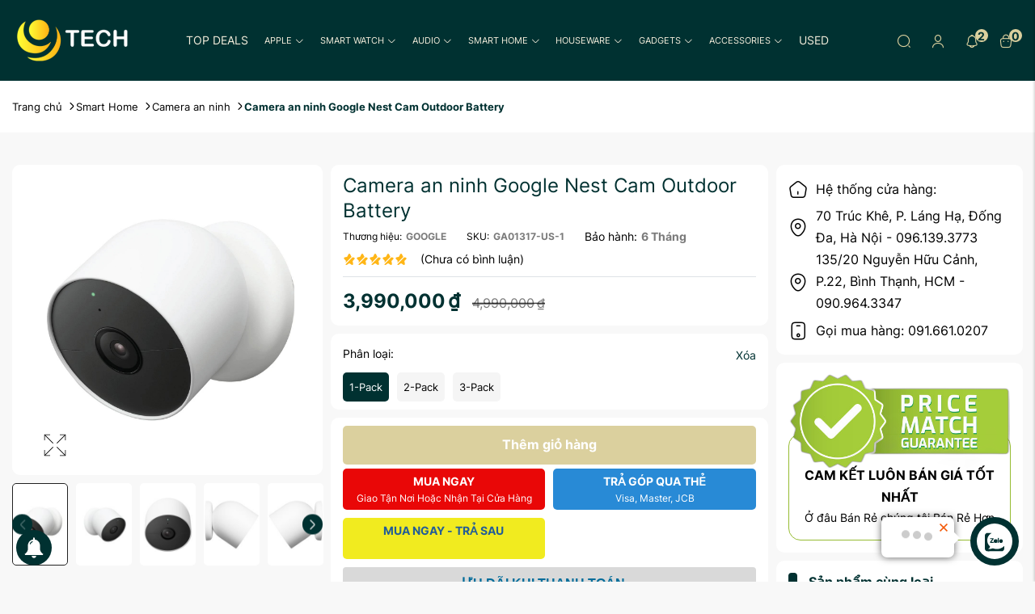

--- FILE ---
content_type: text/html; charset=UTF-8
request_url: https://9tech.com.vn/notification/list
body_size: 432
content:
        
                
    
                                                                
            <li class="mx-md-20 mx-10 inner-notification border-bottom pb-5 mb-5">
                <a nh-item-notification="4" nh-time-notification="1647941186" class="d-flex justify-content-start align-items-start p-10 rounded" href="/garmin-ra-mat-fenix-7-series-thiet-ke-moi-man-hinh-cam-ung-pin-lau-hon">
                    <div class="mr-15">
                                                    <img src="https://cdn8.web4s.vn/thumbs/articles/62/5828196-tinhte-garmin-fenix-7-3_thumb_150.jpg" class="border rounded-circle image-48x48">
                                            </div>
                    <div class="notification-content">
                                                    <strong>Garmin ra mắt Fenix 7 series</strong>
                                                                            Garmin ra mắt Fenix 7 series, dòng đồng GPS chủ lực của hãng dành cho các ...
                                                                            <br>
                                                                                        <span class="text-primary font-medium fs-12">
                                3 năm trước
                                </span>
                                                                        </div>
                </a>
            </li>
                                
            <li class="mx-md-20 mx-10 inner-notification border-bottom pb-5 mb-5">
                <a nh-item-notification="3" nh-time-notification="1647933437" class="d-flex justify-content-start align-items-start p-10 rounded" href="/">
                    <div class="mr-15">
                                                    <img src="https://cdn8.web4s.vn/thumbs/logo/9tech-store-cong-ty-co-phan-thuong-mai-9tech-viet-nam_thumb_150.png" class="border rounded-circle image-48x48">
                                            </div>
                    <div class="notification-content">
                                                    <strong>KM tặng ngay 100K khi thanh toán app app 9tech</strong>
                                                                            KM tặng ngay 100K khi thanh toán app app 9tech. Vui lòng tải ngay để nhận ưu ...
                                                                            <br>
                                                                                        <span class="text-primary font-medium fs-12">
                                3 năm trước
                                </span>
                                                                        </div>
                </a>
            </li>
        
                                    
            

--- FILE ---
content_type: text/html; charset=UTF-8
request_url: https://9tech.com.vn/social/load-sdk/facebook
body_size: -15
content:
	<script>
	    window.fbAsyncInit = function() {
	        FB.init({
	            appId : '313041344146837',
	            autoLogAppEvents : true,
	            xfbml : false,
	            version : 'v10.0'
	        });
	    };
	</script>
	<script async defer crossorigin="anonymous" src="https://connect.facebook.net/en_US/sdk.js"></script>


--- FILE ---
content_type: text/html; charset=UTF-8
request_url: https://9tech.com.vn/social/load-sdk/google
body_size: -41
content:
	<script src="https://apis.google.com/js/platform.js?onload=initGoogle" async defer></script>
	<script>
        function initGoogle(){
            gapi.load('auth2', function () {
                auth2 = gapi.auth2.init({
                    client_id: '763251228231-qi8bhfn39rt7jq3nec03r4soboo5cbfq.apps.googleusercontent.com'
                });
            });
        }
	</script>


--- FILE ---
content_type: text/css
request_url: https://9tech.com.vn/templates/fashion02/assets/css/notification.css
body_size: 2876
content:
.push-hidden{
    display:none!important
}

.push-bell{
    z-index:10000;
    direction:ltr;
    color:#333;
    font:13px arial;
    position:fixed;
    bottom:20px;
    left:20px;
    display:flex;
    justify-content:flex-start;
    align-items:center;
    height:44px;
    transition:all .2s ease-in;
    transform-origin:center
}

.push-bell.push-deactivated{
    transform:scaleY(0)
}

.push-bell a{
    color:#ff6f61!important;
    text-decoration:none!important
}

.push-bell .push-collapsed{
    transform:scale(0)!important;
    box-shadow:0 0 0 transparent!important
}

.push-bell.push-discrete{
    height:33px
}

.push-bell.push-discrete .push-icon-container{
    border-radius:16.5px;
    width:33px;
    opacity:.5
}

.push-bell.push-discrete:hover{
    height:44px
}

.push-bell.push-discrete:hover .push-icon-container{
    border-radius:22px;
    width:44px;
    opacity:1
}
.is-mobile .push-bell {
    bottom: 57px;
    left: 8px;
}
.push-bell .push-icon-container{
    cursor:pointer;
    transform-origin:center center;
    transform:scale(1);
    transition:all .2s ease-in;
    width:44px;
    height:100%;
    border-radius:22px;
    background: var(--color-main);
    display:flex;
    align-items:center;
    justify-content:center;
    position:relative
}

.push-bell .push-icon-container .push-icon{
    mask-image:url([data-uri]);
    -webkit-mask-image:url([data-uri]);
    mask-size:contain;
    -webkit-mask-size:contain;
    mask-repeat:no-repeat;
    -webkit-mask-repeat:no-repeat;
    mask-position:center center;
    -webkit-mask-position:center center;
    background:#fff;
    width:60%;
    height:60%
}

.push-bell .push-icon-container .push-icon-badge{
    transition:transform .2s ease-in-out;
    transform-origin:center center;
    transform:scale(1);
    font-size:.8em;
    width:1.4em;
    height:1.4em;
    display:flex;
    border-radius:1em;
    background:#000;
    border:1px solid #fff;
    align-items:center;
    justify-content:center;
    position:absolute;
    left:10%;top:10%;
    color:#fff
}

.push-bell .push-paragraph{
    transition:transform .2s ease-in-out;
    transform-origin:left;
    transform:scale(1);
    background-color:rgba(0,0,0,.8);
    color:#fff;font-size:14px;
    font-family:arial,sans-serif;
    border-radius:4px;
    padding:.7em 1em;
    margin-left:12px;
    position:relative
}

.push-bell .push-paragraph:after{
    position:absolute;
    right:100%;
    bottom:.77em;
    border:7px solid transparent;border-right-color:rgba(0,0,0,.8);
    content:' ';
    width:0;
    height:0;
    box-sizing:border-box
}

.push-bell .push-help{
    transition:transform .2s ease-in-out;
    transform-origin:bottom left;
    transform:scale(1);
    background-size:contain;
    border:1px solid #ccc;
    background-repeat:no-repeat;
    width:280px;
    height: 185px;
    position:absolute;
    left:0;
    bottom:59px;
    border-radius:4px;
    box-shadow:0 0 15px rgba(0,0,0,.4)
}

.push-bell .push-help:after,
.push-bell .push-help:before{
    position:absolute;
    top:100%;
    left:11px;
    border:11px solid transparent;
    border-top-color:#fff;
    content:' ';
    width:0;
    height:0;
    box-sizing:border-box
}

.push-bell .push-help:before{
    left:10px;
    border-width:12px;
    border-top-color:#ccc
}

.push-bell .push-dialog{
    transition:transform .2s ease-in-out;
    transform-origin:bottom left;
    transform:scale(1);
    position:absolute;
    width:max-content;
    min-width:240px;
    left:0;
    bottom:59px;
    border:1px solid #ccc;
    border-radius:4px;
    background:#fff;
    box-shadow:0 0 15px rgba(0,0,0,.4)
}

.push-bell .push-dialog:after,
.push-bell .push-dialog:before{
    position:absolute;
    top:100%;
    left:11px;
    border:11px solid transparent;border-top-color:#fff;
    content:' ';
    width:0;
    height:0;
    box-sizing:border-box
}

.push-bell .push-dialog:before{
    left:10px;
    border-width:12px;
    border-top-color:#ccc
}

.push-bell .push-dialog .push-dialog-title{
    color:#333;
    font-weight:700;
    text-align:center;
    font-size:1.1em;
    padding:1em;
    border-bottom:1px solid #e0e0e0
}

.push-bell .push-dialog .push-dialog-button-container{
    margin:10px;
    display:flex;
    justify-content:stretch;
    align-items:center
}

.push-bell .push-dialog .push-notification {
    margin: 15px;
    border: 1px solid #ddd;
    border-radius: 4px;
    overflow: hidden;
    height: 63px;
    box-shadow: 0 0 3px rgb(0 0 0 / 30%);
}

.push-bell .push-dialog .push-notification .push-notification-icon {
    width: 53px;
    height: 53px;
    float: left;
    margin-top: 5px;
    margin-left: 5px;
    background-color: #f3f3f3;
    background-size: cover;
}

.push-bell .push-dialog .push-notification .push-notification-paragraph-large {
    height: 6px;
    background-color: #eee;
    margin: 8px 5px 0 63px;
    width: 120px;
}

.push-bell .push-dialog .push-notification .push-notification-paragraph-medium {
    height: 6px;
    background-color: #eee;
    margin: 8px 5px 0 63px;
    width: 100px;
}

.push-bell .push-dialog .push-notification .push-notification-paragraph-large {
    height: 6px;
    background-color: #eee;
    margin: 8px 5px 0 63px;
    width: 120px;
}

.push-bell .push-dialog .push-notification .push-notification-paragraph-small {
    height: 6px;
    background-color: #eee;
    margin: 8px 5px 0 63px;
    width: 80px;
}

.push-bell .push-dialog .push-dialog-button {
    padding: 7px 10px;
    flex-grow: 1;
    border-radius: 4px;
    background-color: var(--color-hightlight);
    color: #fff;
    text-align: center;
    cursor: pointer;
    text-transform: uppercase;
}
.inner-notification{
    position: relative;
}
.inner-notification.border-bottom{border-bottom-style: dashed !important;}
.inner-notification>a:hover {
    background-color: var(--light);
    border: rgba(0, 0, 0, 0.4);
}
.inner-notification a:hover{
    color: inherit;
}
.inner-notification a:not(.not-seen),
.inner-notification a:not(.not-seen) span {
    color: #65676b !important;
}
.notification-content{
    padding-right: 20px;
}
.inner-notification a.not-seen .notification-content::before {
    content: '';
    width: 12px;
    height: 12px;
    background-color: #1876f2;
    position: absolute;
    top: 50%;
    transform: translateY(-50%);
    right: 15px;
    border-radius: 100%;
}

--- FILE ---
content_type: application/javascript
request_url: https://9tech.com.vn/templates/fashion02/assets/js/notification.js
body_size: 2848
content:
'use strict';

var nhListNotification = {
	miniElement: null,
	countElement: null,
	slidebarElement: null,
	wrapListElement: null,
	exist: 0,
	init: function(){
		var self = this;

		self.slidebarElement = $('[nh-slidebar="notification"]');
		self.miniElement = $('[nh-mini-notification]');
		self.wrapListElement = $('[nh-list-notification]');
		self.countElement = $('[nh-number-notification]');

		if(self.slidebarElement.length == 0) return;
		if(self.wrapListElement.length == 0) return;
		if(self.miniElement.length == 0) return;
		if(self.countElement.length == 0) return;

		if(typeof(nhMain.dataInit) != _UNDEFINED && typeof(nhMain.dataInit.notification) != _UNDEFINED && typeof(nhMain.dataInit.notification.exist) != _UNDEFINED){
			self.exist = nhMain.utilities.parseInt(nhMain.dataInit.notification.exist);
		}

		// kiểm tra hiện tại có thông báo nào không	
		var lastTime = nhMain.utilities.parseInt(nhMain.dataInit.notification.last_time);
		if(self.exist > 0 && lastTime > self.getSeenTimeLocal()){
			self.loadListNotifications(1, function(){
				self.showCount();
			});
		}

		self.event();
	},
	event: function(){
		var self = this;

		self.miniElement.on('click', function(e) {
			e.preventDefault();
			self.loadListNotifications(1);
			self.setSeenTimeLocal();
			self.showSlidebar();
			self.showCount(0);
		});

		$(document).on('click', '[nh-more-notification]', function(e) {
			var page = nhMain.utilities.parseInt($(this).attr('nh-more-notification'));
			if(page > 1){
				$(this).remove();
				self.loadListNotifications(page, function(e){
					self.showCount();
				});
			}
		});

		$(document).on('click', '[nh-slidebar-action="close"]', function(e) {
			e.preventDefault();

			self.hideSlidebar();
		});

		$(document).on('click', 'body', function(e) {
			if(($(e.target).is('[nh-slidebar-action="close"]') || $(e.target).is('body.dark-overlay')) && self.slidebarElement.hasClass('open')){
				self.hideSlidebar();
			}
		});
	},
	loadListNotifications: function(page = null, callback = null){
		var self = this;

		if(!page > 0) return;

		if (typeof(callback) != 'function') {
	        callback = function () {};
	    }

	    nhMain.showLoading.block(self.wrapListElement);
		nhMain.callAjax({
    		async: true,
    		dataType: 'html',
			url: '/notification/list',
			data: {
				page: page
			},
		}).done(function(response) {	
			if(page > 1){
				self.wrapListElement.append(response);
			}else{
				self.wrapListElement.html(response);
			}

			nhMain.showLoading.remove(self.wrapListElement)
			callback();
		});
	},
	getSeenTimeLocal: function(){
		var self = this;
		var timeClient = window.localStorage.getItem('nhSeenTimeNotification');
		return nhMain.utilities.parseInt(timeClient);
	},
	setSeenTimeLocal: function(){
		var self = this;
		var currentTime = nhMain.utilities.parseInt($.now()/1000);
		window.localStorage.setItem('nhSeenTimeNotification', currentTime);
	},
	countNew: function(){
		var self = this;

		var timeClient = window.localStorage.getItem('nhSeenTimeNotification');
		var count = 0;
		self.wrapListElement.find('[nh-time-notification]').each(function(index, item){
			var time = $(this).attr('nh-time-notification');
			time = nhMain.utilities.parseInt(time);
			if(!time > 0) return;
			if(time < timeClient) return;

			count++;

			// thêm class để hiển thị thông báo này chưa đọc
			$(this).addClass('not-seen')
		});

		return count;
	},
	showCount: function(number = null){
		var self = this;
		if(self.countElement.length == 0) return;

		var count = self.countNew();
		if(number != null) {
			count = number;
		}
		
		if(count > 0){
			if(count > 5) count = '5+';
			self.countElement.text(count);

			self.countElement.removeClass('d-none');
		}else{
			self.countElement.text('');
			self.countElement.addClass('d-none');
		}
	},
	showSlidebar: function (){
		var self = this;

		self.slidebarElement.addClass('open');
		$('body').addClass('dark-overlay');
	},
	hideSlidebar: function(){
		var self = this;

		self.slidebarElement.removeClass('open');
		$('body').removeClass('dark-overlay');
	}
}

var nhNotification = {
	wrapElement: null,
	dialogElement: null,
	helperElement: null,
	paragraphElement: null,
	permission: null,
	webPushCertificates: null,
	init: function(){
		var self = this;

		if(typeof(nhMain.dataInit) != _UNDEFINED && typeof(nhMain.dataInit.notification) != _UNDEFINED && typeof(nhMain.dataInit.notification.web_push_certificates) != _UNDEFINED){
			self.webPushCertificates = nhMain.dataInit.notification.web_push_certificates;
		}

		if(self.webPushCertificates == null || self.webPushCertificates.length == 0){
			nhMain.showLog(nhMain.getLabel('chua_cau_hinh_chuc_nang_gui_thong_bao'))
		}

		try {
			if(typeof(messaging) == _UNDEFINED || messaging == null) {
				nhMain.showLog(nhMain.getLabel('chua_cai_dat_thu_vien_chuc_nang_gui_thong_bao'))
				return false;
			}
		} catch(e) {
			nhMain.showLog(nhMain.getLabel('chua_cai_dat_thu_vien_chuc_nang_gui_thong_bao'));
			return false;
		}

		self.wrapElement = $('[nh-element-push="wrap"]');
		if(self.wrapElement.length == 0) return;

		self.paragraphElement = self.wrapElement.find('.push-paragraph');
		if(self.paragraphElement.length == 0) return;

		self.dialogElement = self.wrapElement.find('.push-dialog');
		if(self.dialogElement.length == 0) return;

		self.helperElement = self.wrapElement.find('.push-help');
		if(self.helperElement.length == 0) return;
		
		// chỉ hiển thị push notification khi ở trên các trình duyệt được hỗ trợ
		var browserInfo = self.getBrowserInfo();		
		if(typeof(browserInfo.browser) != _UNDEFINED && browserInfo.browser == 'Safari'){
			self.wrapElement.remove();
			return false;
		}

		self.wrapElement.removeClass('d-none');

		// lấy quyền gửi thông báo hay không
		Notification.requestPermission().then((permission) => {
			self.permission = permission;
			if(permission == 'granted'){
				var status = 'not';
				var localToken = self.getTokenLocal()
				if(typeof(localToken) != _UNDEFINED && localToken != null && localToken.length > 0){
					status = 'subscribed';
				}
				self.showStatusPush(status);
			}else{
				// nếu chưa có quyền thì hiển thị thông báo
				self.paragraphElement.text(nhMain.getLabel('website_dang_chan_thong_bao'));
				self.dialogElement.addClass('push-hidden');
			}
		});

		self.event();


	  	// Handle incoming messages. Called when:
	  	// - a message is received while the app has focus
	  	// - the user clicks on an app notification created by a service worker
		//   `messaging.onBackgroundMessage` handler.
		messaging.onMessage((payload) => {
			// console.log(payload);
			nhListNotification.loadListNotifications(1, function(){
				nhListNotification.showCount();
			});
		});

	},
	event: function(){
		var self = this;

		self.wrapElement.on('click', function(e) {
			e.preventDefault();
			if(self.permission != 'granted'){
				self.showHelp();
			}else{
				self.dialogElement.toggleClass('push-collapsed');
				self.paragraphElement.addClass('push-collapsed');
			}
		});

		self.wrapElement.on('mouseover', function(e){
		  	e.preventDefault();
		  	if(!self.dialogElement.hasClass('push-collapsed')) return;
		  	
		  	self.paragraphElement.removeClass('push-collapsed');
		});

		self.wrapElement.on('mouseleave', function(e){
		  	e.preventDefault();

		  	self.paragraphElement.addClass('push-collapsed');
		});

		self.wrapElement.find('[nh-action-push="subscribe"]:not(disable)').on('click', function(e) {
			e.preventDefault();

			// ẩn dialogElement
			self.dialogElement.addClass('push-collapsed');
			self.dialogElement.find('[nh-action-push="subscribe"]').addClass('disable');

			// kiểm tra token local
			var localToken = self.getTokenLocal()
			if (localToken == null || localToken.length == 0) {
				// unsubscribe
				self.showStatusPush('subscribed');
	            self.saveToken();
			}else{

				// subcribed
				self.showStatusPush('not');
            	self.removeToken();
			}

            self.dialogElement.find('[nh-action-push="subscribe"]').removeClass('disable');

			return false;
		});


		// ẩn diaglog subcribe và dialog help khi click ngoài wrap
		$(document).on('click', function (e) {
		    if ($(e.target).closest('[nh-element-push="wrap"]').length === 0) {
		        self.dialogElement.addClass('push-collapsed');
		        self.helperElement.addClass('push-collapsed');
		    }
		});
	},
	showStatusPush: function(status = 'subscribed'){
		var self = this;
		if(status == 'subscribed'){
			self.paragraphElement.text(nhMain.getLabel('ban_da_dang_ky_nhan_thong_bao'));
			self.dialogElement.find('[nh-action-push="subscribe"]').text(nhMain.getLabel('huy_nhan_thong_bao'));
		}else{
			self.paragraphElement.text(nhMain.getLabel('ban_chua_the_nhan_thong_bao'));
			self.dialogElement.find('[nh-action-push="subscribe"]').text(nhMain.getLabel('nhan_thong_bao'));
		}
	},
	saveToken: function(){
		var self = this;

		var browser = self.getBrowserInfo();

		messaging.getToken({
            vapidKey: self.webPushCertificates
        }).then((token) => {
        	self.setTokenLocal(token);
            self.sendTokenToServer(token, browser);
        }).catch((err) => {
        	console.log(err);
        });

		return true;
	},
	getTokenLocal: function(){
		var self = this;

		return window.localStorage.getItem('nhTokenMessageClient');
	},
   	setTokenLocal: function(token = null) {
   		var self = this;
   		if(token == null || token.length == 0) return;

       	window.localStorage.setItem('nhTokenMessageClient', token);
   	},
   	sendTokenToServer: function(token = null, browser = {}){
   		var self = this;
   		if(token == null || token.length == 0) return;

   		nhMain.callAjax({
    		async: true,
			url: '/notification/subscribe',
			data: {
				token: token,
				browser_info: browser
			},
		});
   	},   	
   	removeToken: function(){
   		var self = this;

   		// kiểm tra token trước khi xoá
   		messaging.getToken({
            vapidKey: self.webPushCertificates
        }).then((token) => {
   			// xoá token
            messaging.deleteToken(token).then(() => {
                self.removeTokenLocal();
   				self.removeTokenFromServer(token);
            }).catch((err) => {
                console.log(err);

                self.removeTokenLocal();
   				self.removeTokenFromServer(token);
            });
        }).catch((err) => {
            console.log(err);

            // vẫn xóa token khi token không hợp lệ
            self.removeTokenLocal();
   			self.removeTokenFromServer(token);
        });
   	},
   	removeTokenLocal: function() {
   		var self = this;

       	window.localStorage.removeItem('nhTokenMessageClient');
   	},
   	removeTokenFromServer: function(token = null){
   		var self = this;
   		if(token == null || token.length == 0) return;

   		nhMain.callAjax({
    		async: true,
			url: '/notification/unsubscribe',
			data: {
				token: token
			},
		});
   	},
   	showTextError: function(text = null) {
   		var self = this;
   		if(text == null || text.length == 0) false;
   		self.paragraphElement.text(text).removeClass('push-hidden push-collapsed');
   	},
   	showHelp: function() {
   		var self = this;
   		if(self.dialogElement.hasClass('push-collapsed')){
   			self.dialogElement.addClass('push-collapsed');
   		}

   		self.helperElement.removeClass('push-collapsed');   		
   	},
   	getBrowserInfo: function() {
   		var self = this;

   		var userAgent = navigator.userAgent;
   		var browserName  = navigator.appName;
   		
		if(userAgent.indexOf('Opera') != -1) {
		 	browserName = 'Opera';
		}
		else if (userAgent.indexOf('MSIE') != -1) {
		 	browserName = 'Microsoft Internet Explorer';
		}
		else if (userAgent.indexOf('Chrome') !=- 1) {
		 	browserName = 'Chrome';
		}
		else if (userAgent.indexOf('Safari') != -1) {
		 	browserName = 'Safari';
		}
		else if (userAgent.indexOf('Firefox') != -1) {
		 	browserName = 'Firefox';
		}

		return {
   			browser: browserName,
   			userAgent: userAgent
   		}
   	}
}


$(document).ready(function() {
	nhListNotification.init();
	nhNotification.init();	
});








--- FILE ---
content_type: application/javascript
request_url: https://9tech.com.vn/firebase-init.js
body_size: 61
content:
var config = {
    apiKey: "AIzaSyDWXWDCuO9kVYLEeGYVWr2U4xcelQN17cU",
    authDomain: "ninetech-992b2.firebaseapp.com",
    projectId: "ninetech-992b2",
    storageBucket: "ninetech-992b2.appspot.com",
    messagingSenderId: "920401803533",
    appId: "1:920401803533:web:6a87e85678db6dfcc91844",
    measurementId: "G-5Z8J554N1D"
};

firebase.initializeApp(config);